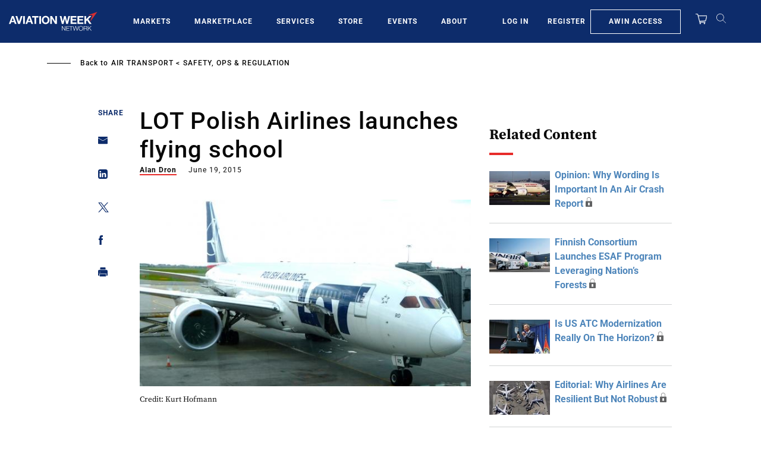

--- FILE ---
content_type: text/javascript; charset=UTF-8
request_url: https://aviationweek.com/awn/api/visitor-info?format=js
body_size: -301
content:
var awnVisitorInfo = {"ipAddress":"18.222.179.0"};